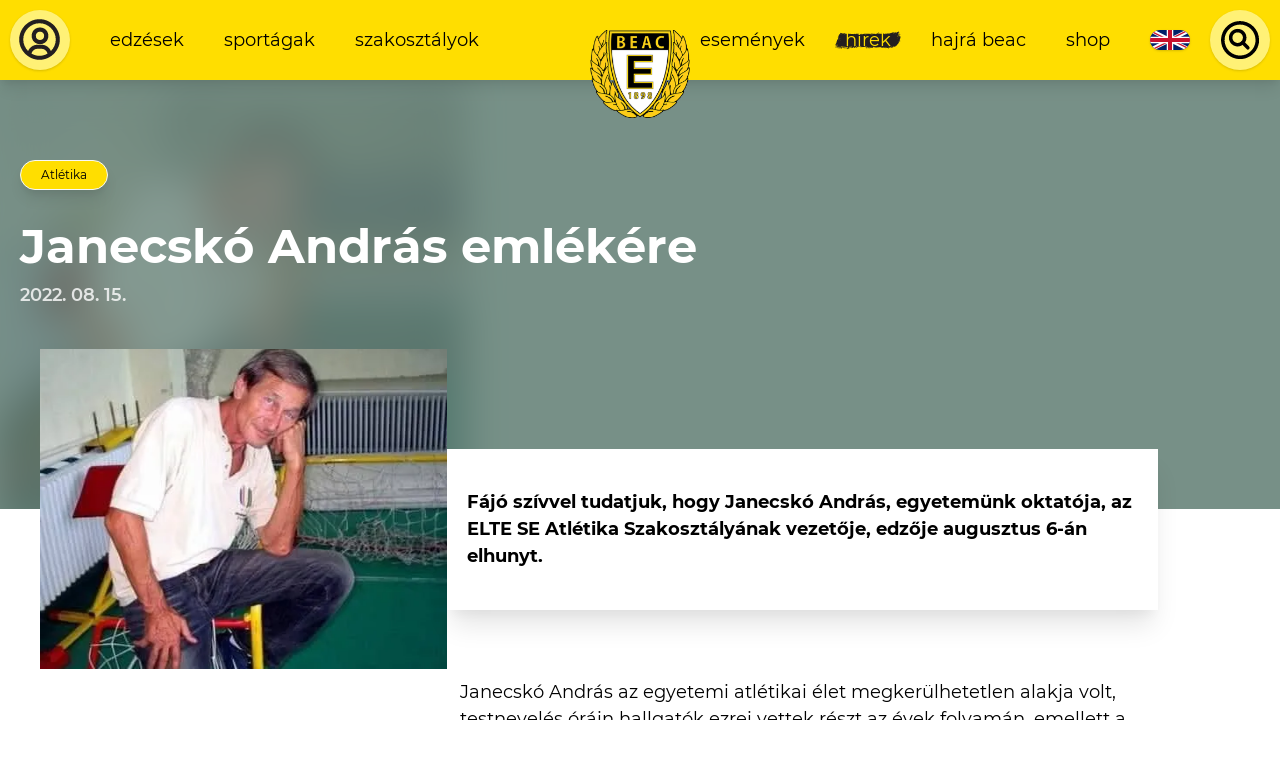

--- FILE ---
content_type: application/javascript
request_url: https://www.beac.hu/dist/js/Hamburger.f7128a66d36a672c8253.js
body_size: 971
content:
/*! For license information please see Hamburger.f7128a66d36a672c8253.js.LICENSE.txt */
(window.webpackJsonp=window.webpackJsonp||[]).push([[8],{130:function(t,e,s){"use strict";var n=s(83);s.n(n).a},19:function(t,e,s){"use strict";function n(t,e,s,n,r,i,o,a){var p,c="function"==typeof t?t.options:t;if(e&&(c.render=e,c.staticRenderFns=s,c._compiled=!0),n&&(c.functional=!0),i&&(c._scopeId="data-v-"+i),o?(p=function(t){(t=t||this.$vnode&&this.$vnode.ssrContext||this.parent&&this.parent.$vnode&&this.parent.$vnode.ssrContext)||"undefined"==typeof __VUE_SSR_CONTEXT__||(t=__VUE_SSR_CONTEXT__),r&&r.call(this,t),t&&t._registeredComponents&&t._registeredComponents.add(o)},c._ssrRegister=p):r&&(p=a?function(){r.call(this,(c.functional?this.parent:this).$root.$options.shadowRoot)}:r),p)if(c.functional){c._injectStyles=p;var l=c.render;c.render=function(t,e){return p.call(e),l(t,e)}}else{var u=c.beforeCreate;c.beforeCreate=u?[].concat(u,p):[p]}return{exports:t,options:c}}s.d(e,"a",(function(){return n}))},8:function(t,e,s){"use strict";s.r(e);var n=function(){var t=this,e=t.$createElement,s=t._self._c||e;return s("div",{staticClass:"flex items-center justify-center py-2 px-2 cursor-pointer transition ease-in-out duration-150",on:{click:t.toggle}},[t._m(0),t._v(" "),t.propsText?s("span",{staticClass:"ml-4"},[t._v("\n    "+t._s(t.propsText)+"\n  ")]):t._e()])};n._withStripped=!0;var r={data:()=>({open:!1}),props:{propsTarget:{type:String,default:""},propsText:{type:String,default:""},propsClass:{type:String,default:""}},computed:{target(){return document.querySelector(this.propsTarget)}},methods:{toggle(){this.target&&(1==this.open?(this.open=!1,this.target.classList.remove(this.propsClass)):(this.open=!0,this.target.classList.add(this.propsClass)))}}},i=(s(130),s(19)),o=Object(i.a)(r,n,[function(){var t=this.$createElement,e=this._self._c||t;return e("div",{staticClass:"w-4 h-4 flex flex-col justify-center"},[e("span",{staticClass:"w-full h-3px bg-black"}),this._v(" "),e("span",{staticClass:"w-full h-3px bg-black my-1"}),this._v(" "),e("span",{staticClass:"w-full h-3px bg-black"})])}],!1,null,null,null);o.options.__file="src/vue/Hamburger.vue";e.default=o.exports},83:function(t,e){}}]);
//# sourceMappingURL=Hamburger.f7128a66d36a672c8253.js.map